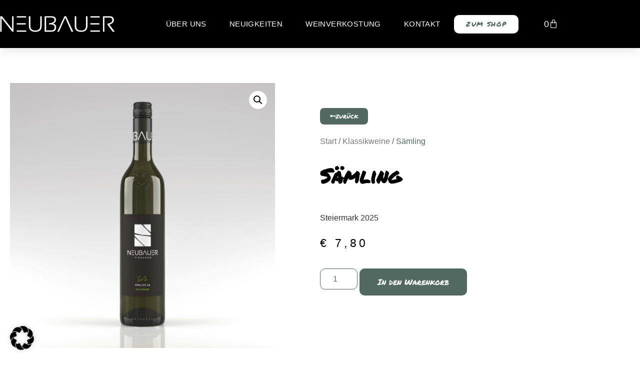

--- FILE ---
content_type: text/css
request_url: https://www.weinhof-neubauer.at/wp-content/uploads/elementor/css/post-75.css?ver=1768815822
body_size: 2347
content:
.elementor-75 .elementor-element.elementor-element-5ae32b0d > .elementor-container > .elementor-column > .elementor-widget-wrap{align-content:center;align-items:center;}.elementor-75 .elementor-element.elementor-element-5ae32b0d:not(.elementor-motion-effects-element-type-background), .elementor-75 .elementor-element.elementor-element-5ae32b0d > .elementor-motion-effects-container > .elementor-motion-effects-layer{background-color:#000000;}.elementor-75 .elementor-element.elementor-element-5ae32b0d{box-shadow:0px 0px 24px 0px rgba(0,0,0,0.15);transition:background 0.3s, border 0.3s, border-radius 0.3s, box-shadow 0.3s;margin-top:0px;margin-bottom:0px;padding:18px 0px 18px 0px;z-index:100;}.elementor-75 .elementor-element.elementor-element-5ae32b0d > .elementor-background-overlay{transition:background 0.3s, border-radius 0.3s, opacity 0.3s;}.elementor-widget-image .widget-image-caption{color:var( --e-global-color-text );font-family:var( --e-global-typography-text-font-family ), Sans-serif;font-weight:var( --e-global-typography-text-font-weight );}.elementor-75 .elementor-element.elementor-element-5122f2f{text-align:start;}.elementor-75 .elementor-element.elementor-element-5122f2f img{width:230px;}.elementor-75 .elementor-element.elementor-element-7eab6734 > .elementor-element-populated{margin:0px 0px 0px 0px;--e-column-margin-right:0px;--e-column-margin-left:0px;padding:0px 0px 0px 0px;}.elementor-widget-nav-menu .elementor-nav-menu .elementor-item{font-family:var( --e-global-typography-primary-font-family ), Sans-serif;font-weight:var( --e-global-typography-primary-font-weight );}.elementor-widget-nav-menu .elementor-nav-menu--main .elementor-item{color:var( --e-global-color-text );fill:var( --e-global-color-text );}.elementor-widget-nav-menu .elementor-nav-menu--main .elementor-item:hover,
					.elementor-widget-nav-menu .elementor-nav-menu--main .elementor-item.elementor-item-active,
					.elementor-widget-nav-menu .elementor-nav-menu--main .elementor-item.highlighted,
					.elementor-widget-nav-menu .elementor-nav-menu--main .elementor-item:focus{color:var( --e-global-color-accent );fill:var( --e-global-color-accent );}.elementor-widget-nav-menu .elementor-nav-menu--main:not(.e--pointer-framed) .elementor-item:before,
					.elementor-widget-nav-menu .elementor-nav-menu--main:not(.e--pointer-framed) .elementor-item:after{background-color:var( --e-global-color-accent );}.elementor-widget-nav-menu .e--pointer-framed .elementor-item:before,
					.elementor-widget-nav-menu .e--pointer-framed .elementor-item:after{border-color:var( --e-global-color-accent );}.elementor-widget-nav-menu{--e-nav-menu-divider-color:var( --e-global-color-text );}.elementor-widget-nav-menu .elementor-nav-menu--dropdown .elementor-item, .elementor-widget-nav-menu .elementor-nav-menu--dropdown  .elementor-sub-item{font-family:var( --e-global-typography-accent-font-family ), Sans-serif;font-weight:var( --e-global-typography-accent-font-weight );}.elementor-75 .elementor-element.elementor-element-4809c105 .elementor-menu-toggle{margin-left:auto;background-color:rgba(0,0,0,0);border-width:0px;border-radius:0px;}.elementor-75 .elementor-element.elementor-element-4809c105 .elementor-nav-menu .elementor-item{font-size:15px;font-weight:500;text-transform:uppercase;letter-spacing:0.4px;}.elementor-75 .elementor-element.elementor-element-4809c105 .elementor-nav-menu--main .elementor-item{color:#FFFFFF;fill:#FFFFFF;padding-top:20px;padding-bottom:20px;}.elementor-75 .elementor-element.elementor-element-4809c105 .elementor-nav-menu--main .elementor-item:hover,
					.elementor-75 .elementor-element.elementor-element-4809c105 .elementor-nav-menu--main .elementor-item.elementor-item-active,
					.elementor-75 .elementor-element.elementor-element-4809c105 .elementor-nav-menu--main .elementor-item.highlighted,
					.elementor-75 .elementor-element.elementor-element-4809c105 .elementor-nav-menu--main .elementor-item:focus{color:#FFFFFF;fill:#FFFFFF;}.elementor-75 .elementor-element.elementor-element-4809c105 .elementor-nav-menu--main:not(.e--pointer-framed) .elementor-item:before,
					.elementor-75 .elementor-element.elementor-element-4809c105 .elementor-nav-menu--main:not(.e--pointer-framed) .elementor-item:after{background-color:#FFFFFF;}.elementor-75 .elementor-element.elementor-element-4809c105 .e--pointer-framed .elementor-item:before,
					.elementor-75 .elementor-element.elementor-element-4809c105 .e--pointer-framed .elementor-item:after{border-color:#FFFFFF;}.elementor-75 .elementor-element.elementor-element-4809c105 .elementor-nav-menu--main .elementor-item.elementor-item-active{color:var( --e-global-color-secondary );}.elementor-75 .elementor-element.elementor-element-4809c105 .elementor-nav-menu--main:not(.e--pointer-framed) .elementor-item.elementor-item-active:before,
					.elementor-75 .elementor-element.elementor-element-4809c105 .elementor-nav-menu--main:not(.e--pointer-framed) .elementor-item.elementor-item-active:after{background-color:var( --e-global-color-secondary );}.elementor-75 .elementor-element.elementor-element-4809c105 .e--pointer-framed .elementor-item.elementor-item-active:before,
					.elementor-75 .elementor-element.elementor-element-4809c105 .e--pointer-framed .elementor-item.elementor-item-active:after{border-color:var( --e-global-color-secondary );}.elementor-75 .elementor-element.elementor-element-4809c105 .e--pointer-framed .elementor-item:before{border-width:3px;}.elementor-75 .elementor-element.elementor-element-4809c105 .e--pointer-framed.e--animation-draw .elementor-item:before{border-width:0 0 3px 3px;}.elementor-75 .elementor-element.elementor-element-4809c105 .e--pointer-framed.e--animation-draw .elementor-item:after{border-width:3px 3px 0 0;}.elementor-75 .elementor-element.elementor-element-4809c105 .e--pointer-framed.e--animation-corners .elementor-item:before{border-width:3px 0 0 3px;}.elementor-75 .elementor-element.elementor-element-4809c105 .e--pointer-framed.e--animation-corners .elementor-item:after{border-width:0 3px 3px 0;}.elementor-75 .elementor-element.elementor-element-4809c105 .e--pointer-underline .elementor-item:after,
					 .elementor-75 .elementor-element.elementor-element-4809c105 .e--pointer-overline .elementor-item:before,
					 .elementor-75 .elementor-element.elementor-element-4809c105 .e--pointer-double-line .elementor-item:before,
					 .elementor-75 .elementor-element.elementor-element-4809c105 .e--pointer-double-line .elementor-item:after{height:3px;}.elementor-75 .elementor-element.elementor-element-4809c105{--e-nav-menu-horizontal-menu-item-margin:calc( 6px / 2 );--nav-menu-icon-size:30px;}.elementor-75 .elementor-element.elementor-element-4809c105 .elementor-nav-menu--main:not(.elementor-nav-menu--layout-horizontal) .elementor-nav-menu > li:not(:last-child){margin-bottom:6px;}.elementor-75 .elementor-element.elementor-element-4809c105 .elementor-nav-menu--dropdown a, .elementor-75 .elementor-element.elementor-element-4809c105 .elementor-menu-toggle{color:#000000;fill:#000000;}.elementor-75 .elementor-element.elementor-element-4809c105 .elementor-nav-menu--dropdown{background-color:#f2f2f2;}.elementor-75 .elementor-element.elementor-element-4809c105 .elementor-nav-menu--dropdown a:hover,
					.elementor-75 .elementor-element.elementor-element-4809c105 .elementor-nav-menu--dropdown a:focus,
					.elementor-75 .elementor-element.elementor-element-4809c105 .elementor-nav-menu--dropdown a.elementor-item-active,
					.elementor-75 .elementor-element.elementor-element-4809c105 .elementor-nav-menu--dropdown a.highlighted,
					.elementor-75 .elementor-element.elementor-element-4809c105 .elementor-menu-toggle:hover,
					.elementor-75 .elementor-element.elementor-element-4809c105 .elementor-menu-toggle:focus{color:var( --e-global-color-secondary );}.elementor-75 .elementor-element.elementor-element-4809c105 .elementor-nav-menu--dropdown a:hover,
					.elementor-75 .elementor-element.elementor-element-4809c105 .elementor-nav-menu--dropdown a:focus,
					.elementor-75 .elementor-element.elementor-element-4809c105 .elementor-nav-menu--dropdown a.elementor-item-active,
					.elementor-75 .elementor-element.elementor-element-4809c105 .elementor-nav-menu--dropdown a.highlighted{background-color:#ededed;}.elementor-75 .elementor-element.elementor-element-4809c105 .elementor-nav-menu--dropdown a.elementor-item-active{color:var( --e-global-color-secondary );}.elementor-75 .elementor-element.elementor-element-4809c105 .elementor-nav-menu--dropdown .elementor-item, .elementor-75 .elementor-element.elementor-element-4809c105 .elementor-nav-menu--dropdown  .elementor-sub-item{font-size:15px;}.elementor-75 .elementor-element.elementor-element-4809c105 div.elementor-menu-toggle{color:#000000;}.elementor-75 .elementor-element.elementor-element-4809c105 div.elementor-menu-toggle svg{fill:#000000;}.elementor-75 .elementor-element.elementor-element-4809c105 div.elementor-menu-toggle:hover, .elementor-75 .elementor-element.elementor-element-4809c105 div.elementor-menu-toggle:focus{color:var( --e-global-color-secondary );}.elementor-75 .elementor-element.elementor-element-4809c105 div.elementor-menu-toggle:hover svg, .elementor-75 .elementor-element.elementor-element-4809c105 div.elementor-menu-toggle:focus svg{fill:var( --e-global-color-secondary );}.elementor-75 .elementor-element.elementor-element-6e5b950c > .elementor-element-populated{margin:0px 0px 0px 0px;--e-column-margin-right:0px;--e-column-margin-left:0px;padding:0px 0px 0px 0px;}.elementor-widget-button .elementor-button{background-color:var( --e-global-color-accent );font-family:var( --e-global-typography-accent-font-family ), Sans-serif;font-weight:var( --e-global-typography-accent-font-weight );}.elementor-75 .elementor-element.elementor-element-2f07d3a7 .elementor-button{background-color:#FFFFFF;font-family:"PermanentMarker", Sans-serif;font-size:13px;text-transform:uppercase;letter-spacing:1.4px;fill:var( --e-global-color-secondary );color:var( --e-global-color-secondary );box-shadow:0px 0px 27px 0px rgba(0,0,0,0.12);border-radius:10px 10px 10px 10px;}.elementor-75 .elementor-element.elementor-element-2f07d3a7 > .elementor-widget-container{margin:0px 0px 0px 0px;padding:0px 0px 0px 0px;}.elementor-75 .elementor-element.elementor-element-2f07d3a7 .elementor-button:hover, .elementor-75 .elementor-element.elementor-element-2f07d3a7 .elementor-button:focus{color:var( --e-global-color-secondary );}.elementor-75 .elementor-element.elementor-element-2f07d3a7 .elementor-button:hover svg, .elementor-75 .elementor-element.elementor-element-2f07d3a7 .elementor-button:focus svg{fill:var( --e-global-color-secondary );}.elementor-75 .elementor-element.elementor-element-948a0ea > .elementor-element-populated{margin:0px 0px 0px 0px;--e-column-margin-right:0px;--e-column-margin-left:0px;padding:0px 0px 0px 0px;}.elementor-widget-woocommerce-menu-cart .elementor-menu-cart__toggle .elementor-button{font-family:var( --e-global-typography-primary-font-family ), Sans-serif;font-weight:var( --e-global-typography-primary-font-weight );}.elementor-widget-woocommerce-menu-cart .elementor-menu-cart__product-name a{font-family:var( --e-global-typography-primary-font-family ), Sans-serif;font-weight:var( --e-global-typography-primary-font-weight );}.elementor-widget-woocommerce-menu-cart .elementor-menu-cart__product-price{font-family:var( --e-global-typography-primary-font-family ), Sans-serif;font-weight:var( --e-global-typography-primary-font-weight );}.elementor-widget-woocommerce-menu-cart .elementor-menu-cart__footer-buttons .elementor-button{font-family:var( --e-global-typography-primary-font-family ), Sans-serif;font-weight:var( --e-global-typography-primary-font-weight );}.elementor-widget-woocommerce-menu-cart .elementor-menu-cart__footer-buttons a.elementor-button--view-cart{font-family:var( --e-global-typography-primary-font-family ), Sans-serif;font-weight:var( --e-global-typography-primary-font-weight );}.elementor-widget-woocommerce-menu-cart .elementor-menu-cart__footer-buttons a.elementor-button--checkout{font-family:var( --e-global-typography-primary-font-family ), Sans-serif;font-weight:var( --e-global-typography-primary-font-weight );}.elementor-widget-woocommerce-menu-cart .woocommerce-mini-cart__empty-message{font-family:var( --e-global-typography-primary-font-family ), Sans-serif;font-weight:var( --e-global-typography-primary-font-weight );}.elementor-75 .elementor-element.elementor-element-528c728{--main-alignment:right;--divider-style:solid;--subtotal-divider-style:solid;--elementor-remove-from-cart-button:none;--remove-from-cart-button:block;--toggle-button-icon-color:#FFFFFF;--toggle-button-border-color:#FFFFFF00;--toggle-button-icon-hover-color:var( --e-global-color-secondary );--toggle-button-hover-border-color:#02010100;--toggle-button-border-width:0px;--toggle-icon-size:18px;--cart-border-style:none;--remove-item-button-size:13px;--cart-footer-layout:1fr 1fr;--products-max-height-sidecart:calc(100vh - 240px);--products-max-height-minicart:calc(100vh - 385px);}.elementor-75 .elementor-element.elementor-element-528c728 .widget_shopping_cart_content{--subtotal-divider-left-width:0;--subtotal-divider-right-width:0;}.elementor-75 .elementor-element.elementor-element-528c728 .elementor-menu-cart__product-name a{font-family:"Permanent Marker", Sans-serif;font-weight:700;}.elementor-75 .elementor-element.elementor-element-528c728 .elementor-menu-cart__product-price .product-quantity{font-family:"Permanent Marker", Sans-serif;}.elementor-75 .elementor-element.elementor-element-528c728 .elementor-menu-cart__footer-buttons a.elementor-button--view-cart{font-family:"Permanent Marker", Sans-serif;font-weight:700;}.elementor-75 .elementor-element.elementor-element-f089867:not(.elementor-motion-effects-element-type-background), .elementor-75 .elementor-element.elementor-element-f089867 > .elementor-motion-effects-container > .elementor-motion-effects-layer{background-color:var( --e-global-color-secondary );}.elementor-75 .elementor-element.elementor-element-f089867{transition:background 0.3s, border 0.3s, border-radius 0.3s, box-shadow 0.3s;}.elementor-75 .elementor-element.elementor-element-f089867 > .elementor-background-overlay{transition:background 0.3s, border-radius 0.3s, opacity 0.3s;}.elementor-75 .elementor-element.elementor-element-45b5352{--main-alignment:right;--divider-style:solid;--subtotal-divider-style:solid;--elementor-remove-from-cart-button:none;--remove-from-cart-button:block;--toggle-button-icon-color:#FFFFFF;--toggle-button-background-color:#51696100;--toggle-button-border-color:#02010100;--toggle-button-icon-hover-color:var( --e-global-color-primary );--toggle-button-hover-border-color:#02010100;--toggle-icon-size:18px;--cart-border-style:none;--remove-item-button-size:13px;--cart-footer-layout:1fr 1fr;--products-max-height-sidecart:calc(100vh - 240px);--products-max-height-minicart:calc(100vh - 385px);}.elementor-75 .elementor-element.elementor-element-45b5352 .widget_shopping_cart_content{--subtotal-divider-left-width:0;--subtotal-divider-right-width:0;}.elementor-75 .elementor-element.elementor-element-45b5352 .elementor-menu-cart__product-name a{font-family:"Permanent Marker", Sans-serif;font-weight:700;}.elementor-75 .elementor-element.elementor-element-45b5352 .elementor-menu-cart__product-price .product-quantity{font-family:"Permanent Marker", Sans-serif;}.elementor-75 .elementor-element.elementor-element-45b5352 .elementor-menu-cart__footer-buttons a.elementor-button--view-cart{font-family:"Permanent Marker", Sans-serif;font-weight:700;}.elementor-75 .elementor-element.elementor-element-d7ed593 > .elementor-container > .elementor-column > .elementor-widget-wrap{align-content:center;align-items:center;}.elementor-75 .elementor-element.elementor-element-d7ed593:not(.elementor-motion-effects-element-type-background), .elementor-75 .elementor-element.elementor-element-d7ed593 > .elementor-motion-effects-container > .elementor-motion-effects-layer{background-color:#000000;}.elementor-75 .elementor-element.elementor-element-d7ed593{box-shadow:0px 0px 24px 0px rgba(0,0,0,0.15);transition:background 0.3s, border 0.3s, border-radius 0.3s, box-shadow 0.3s;margin-top:0px;margin-bottom:0px;padding:18px 0px 18px 0px;z-index:100;}.elementor-75 .elementor-element.elementor-element-d7ed593 > .elementor-background-overlay{transition:background 0.3s, border-radius 0.3s, opacity 0.3s;}.elementor-75 .elementor-element.elementor-element-ac9bc01{text-align:start;}.elementor-75 .elementor-element.elementor-element-ac9bc01 img{width:230px;}.elementor-75 .elementor-element.elementor-element-adf33c5 > .elementor-element-populated{margin:0px 0px 0px 0px;--e-column-margin-right:0px;--e-column-margin-left:0px;padding:0px 0px 0px 0px;}.elementor-75 .elementor-element.elementor-element-a356971 .elementor-menu-toggle{margin-left:auto;background-color:rgba(0,0,0,0);border-width:0px;border-radius:0px;}.elementor-75 .elementor-element.elementor-element-a356971 .elementor-nav-menu .elementor-item{font-size:15px;font-weight:500;text-transform:uppercase;letter-spacing:0.4px;}.elementor-75 .elementor-element.elementor-element-a356971 .elementor-nav-menu--main .elementor-item{color:#FFFFFF;fill:#FFFFFF;padding-top:20px;padding-bottom:20px;}.elementor-75 .elementor-element.elementor-element-a356971 .elementor-nav-menu--main .elementor-item:hover,
					.elementor-75 .elementor-element.elementor-element-a356971 .elementor-nav-menu--main .elementor-item.elementor-item-active,
					.elementor-75 .elementor-element.elementor-element-a356971 .elementor-nav-menu--main .elementor-item.highlighted,
					.elementor-75 .elementor-element.elementor-element-a356971 .elementor-nav-menu--main .elementor-item:focus{color:var( --e-global-color-secondary );fill:var( --e-global-color-secondary );}.elementor-75 .elementor-element.elementor-element-a356971 .elementor-nav-menu--main:not(.e--pointer-framed) .elementor-item:before,
					.elementor-75 .elementor-element.elementor-element-a356971 .elementor-nav-menu--main:not(.e--pointer-framed) .elementor-item:after{background-color:var( --e-global-color-secondary );}.elementor-75 .elementor-element.elementor-element-a356971 .e--pointer-framed .elementor-item:before,
					.elementor-75 .elementor-element.elementor-element-a356971 .e--pointer-framed .elementor-item:after{border-color:var( --e-global-color-secondary );}.elementor-75 .elementor-element.elementor-element-a356971 .elementor-nav-menu--main .elementor-item.elementor-item-active{color:var( --e-global-color-secondary );}.elementor-75 .elementor-element.elementor-element-a356971 .elementor-nav-menu--main:not(.e--pointer-framed) .elementor-item.elementor-item-active:before,
					.elementor-75 .elementor-element.elementor-element-a356971 .elementor-nav-menu--main:not(.e--pointer-framed) .elementor-item.elementor-item-active:after{background-color:var( --e-global-color-secondary );}.elementor-75 .elementor-element.elementor-element-a356971 .e--pointer-framed .elementor-item.elementor-item-active:before,
					.elementor-75 .elementor-element.elementor-element-a356971 .e--pointer-framed .elementor-item.elementor-item-active:after{border-color:var( --e-global-color-secondary );}.elementor-75 .elementor-element.elementor-element-a356971 .e--pointer-framed .elementor-item:before{border-width:3px;}.elementor-75 .elementor-element.elementor-element-a356971 .e--pointer-framed.e--animation-draw .elementor-item:before{border-width:0 0 3px 3px;}.elementor-75 .elementor-element.elementor-element-a356971 .e--pointer-framed.e--animation-draw .elementor-item:after{border-width:3px 3px 0 0;}.elementor-75 .elementor-element.elementor-element-a356971 .e--pointer-framed.e--animation-corners .elementor-item:before{border-width:3px 0 0 3px;}.elementor-75 .elementor-element.elementor-element-a356971 .e--pointer-framed.e--animation-corners .elementor-item:after{border-width:0 3px 3px 0;}.elementor-75 .elementor-element.elementor-element-a356971 .e--pointer-underline .elementor-item:after,
					 .elementor-75 .elementor-element.elementor-element-a356971 .e--pointer-overline .elementor-item:before,
					 .elementor-75 .elementor-element.elementor-element-a356971 .e--pointer-double-line .elementor-item:before,
					 .elementor-75 .elementor-element.elementor-element-a356971 .e--pointer-double-line .elementor-item:after{height:3px;}.elementor-75 .elementor-element.elementor-element-a356971{--e-nav-menu-horizontal-menu-item-margin:calc( 6px / 2 );--nav-menu-icon-size:30px;}.elementor-75 .elementor-element.elementor-element-a356971 .elementor-nav-menu--main:not(.elementor-nav-menu--layout-horizontal) .elementor-nav-menu > li:not(:last-child){margin-bottom:6px;}.elementor-75 .elementor-element.elementor-element-a356971 .elementor-nav-menu--dropdown a, .elementor-75 .elementor-element.elementor-element-a356971 .elementor-menu-toggle{color:#000000;fill:#000000;}.elementor-75 .elementor-element.elementor-element-a356971 .elementor-nav-menu--dropdown{background-color:#f2f2f2;}.elementor-75 .elementor-element.elementor-element-a356971 .elementor-nav-menu--dropdown a:hover,
					.elementor-75 .elementor-element.elementor-element-a356971 .elementor-nav-menu--dropdown a:focus,
					.elementor-75 .elementor-element.elementor-element-a356971 .elementor-nav-menu--dropdown a.elementor-item-active,
					.elementor-75 .elementor-element.elementor-element-a356971 .elementor-nav-menu--dropdown a.highlighted,
					.elementor-75 .elementor-element.elementor-element-a356971 .elementor-menu-toggle:hover,
					.elementor-75 .elementor-element.elementor-element-a356971 .elementor-menu-toggle:focus{color:var( --e-global-color-secondary );}.elementor-75 .elementor-element.elementor-element-a356971 .elementor-nav-menu--dropdown a:hover,
					.elementor-75 .elementor-element.elementor-element-a356971 .elementor-nav-menu--dropdown a:focus,
					.elementor-75 .elementor-element.elementor-element-a356971 .elementor-nav-menu--dropdown a.elementor-item-active,
					.elementor-75 .elementor-element.elementor-element-a356971 .elementor-nav-menu--dropdown a.highlighted{background-color:#ededed;}.elementor-75 .elementor-element.elementor-element-a356971 .elementor-nav-menu--dropdown a.elementor-item-active{color:var( --e-global-color-secondary );}.elementor-75 .elementor-element.elementor-element-a356971 .elementor-nav-menu--dropdown .elementor-item, .elementor-75 .elementor-element.elementor-element-a356971 .elementor-nav-menu--dropdown  .elementor-sub-item{font-size:15px;}.elementor-75 .elementor-element.elementor-element-a356971 div.elementor-menu-toggle{color:#FFFFFF;}.elementor-75 .elementor-element.elementor-element-a356971 div.elementor-menu-toggle svg{fill:#FFFFFF;}.elementor-75 .elementor-element.elementor-element-a356971 div.elementor-menu-toggle:hover, .elementor-75 .elementor-element.elementor-element-a356971 div.elementor-menu-toggle:focus{color:var( --e-global-color-secondary );}.elementor-75 .elementor-element.elementor-element-a356971 div.elementor-menu-toggle:hover svg, .elementor-75 .elementor-element.elementor-element-a356971 div.elementor-menu-toggle:focus svg{fill:var( --e-global-color-secondary );}.elementor-75 .elementor-element.elementor-element-cdba6ae > .elementor-element-populated{margin:0px 0px 0px 0px;--e-column-margin-right:0px;--e-column-margin-left:0px;padding:0px 0px 0px 0px;}.elementor-75 .elementor-element.elementor-element-ba04c4c .elementor-button{background-color:var( --e-global-color-secondary );font-size:13px;text-transform:uppercase;letter-spacing:1.4px;fill:#FFFFFF;color:#FFFFFF;box-shadow:0px 0px 27px 0px rgba(0,0,0,0.12);border-radius:10px 10px 10px 10px;}.elementor-75 .elementor-element.elementor-element-ba04c4c > .elementor-widget-container{margin:0px 0px 0px 0px;padding:0px 0px 0px 0px;}.elementor-75 .elementor-element.elementor-element-ba04c4c .elementor-button:hover, .elementor-75 .elementor-element.elementor-element-ba04c4c .elementor-button:focus{color:#FFFFFF;}.elementor-75 .elementor-element.elementor-element-ba04c4c .elementor-button:hover svg, .elementor-75 .elementor-element.elementor-element-ba04c4c .elementor-button:focus svg{fill:#FFFFFF;}.elementor-theme-builder-content-area{height:400px;}.elementor-location-header:before, .elementor-location-footer:before{content:"";display:table;clear:both;}@media(min-width:801px){.elementor-75 .elementor-element.elementor-element-7eab6734{width:54%;}.elementor-75 .elementor-element.elementor-element-6e5b950c{width:12%;}.elementor-75 .elementor-element.elementor-element-948a0ea{width:9%;}.elementor-75 .elementor-element.elementor-element-adf33c5{width:63%;}.elementor-75 .elementor-element.elementor-element-cdba6ae{width:12%;}}@media(max-width:1024px){.elementor-75 .elementor-element.elementor-element-5ae32b0d{padding:20px 20px 20px 20px;}.elementor-75 .elementor-element.elementor-element-7eab6734 > .elementor-widget-wrap > .elementor-widget:not(.elementor-widget__width-auto):not(.elementor-widget__width-initial):not(:last-child):not(.elementor-absolute){margin-block-end:0px;}.elementor-75 .elementor-element.elementor-element-7eab6734 > .elementor-element-populated{margin:0px 0px 0px 0px;--e-column-margin-right:0px;--e-column-margin-left:0px;padding:0px 0px 0px 0px;}.elementor-75 .elementor-element.elementor-element-4809c105 > .elementor-widget-container{margin:0px 0px 0px 0px;padding:0px 0px 0px 0px;}.elementor-75 .elementor-element.elementor-element-4809c105 .elementor-nav-menu .elementor-item{font-size:13px;}.elementor-75 .elementor-element.elementor-element-4809c105 .elementor-nav-menu--main .elementor-item{padding-left:14px;padding-right:14px;}.elementor-75 .elementor-element.elementor-element-4809c105{--e-nav-menu-horizontal-menu-item-margin:calc( 0px / 2 );}.elementor-75 .elementor-element.elementor-element-4809c105 .elementor-nav-menu--main:not(.elementor-nav-menu--layout-horizontal) .elementor-nav-menu > li:not(:last-child){margin-bottom:0px;}.elementor-75 .elementor-element.elementor-element-528c728{--main-alignment:center;}.elementor-75 .elementor-element.elementor-element-45b5352{--main-alignment:center;}.elementor-75 .elementor-element.elementor-element-d7ed593{padding:20px 20px 20px 20px;}.elementor-75 .elementor-element.elementor-element-adf33c5 > .elementor-widget-wrap > .elementor-widget:not(.elementor-widget__width-auto):not(.elementor-widget__width-initial):not(:last-child):not(.elementor-absolute){margin-block-end:0px;}.elementor-75 .elementor-element.elementor-element-adf33c5 > .elementor-element-populated{margin:0px 0px 0px 0px;--e-column-margin-right:0px;--e-column-margin-left:0px;padding:0px 0px 0px 0px;}.elementor-75 .elementor-element.elementor-element-a356971 > .elementor-widget-container{margin:0px 0px 0px 0px;padding:0px 0px 0px 0px;}.elementor-75 .elementor-element.elementor-element-a356971 .elementor-nav-menu .elementor-item{font-size:13px;}.elementor-75 .elementor-element.elementor-element-a356971 .elementor-nav-menu--main .elementor-item{padding-left:14px;padding-right:14px;}.elementor-75 .elementor-element.elementor-element-a356971{--e-nav-menu-horizontal-menu-item-margin:calc( 0px / 2 );}.elementor-75 .elementor-element.elementor-element-a356971 .elementor-nav-menu--main:not(.elementor-nav-menu--layout-horizontal) .elementor-nav-menu > li:not(:last-child){margin-bottom:0px;}}@media(max-width:800px){.elementor-75 .elementor-element.elementor-element-5ae32b0d{padding:20px 20px 20px 20px;}.elementor-75 .elementor-element.elementor-element-44eaf74d{width:60%;}.elementor-75 .elementor-element.elementor-element-44eaf74d > .elementor-element-populated{margin:0px 0px 0px 0px;--e-column-margin-right:0px;--e-column-margin-left:0px;}.elementor-75 .elementor-element.elementor-element-7eab6734{width:40%;}.elementor-75 .elementor-element.elementor-element-7eab6734 > .elementor-element-populated{margin:0px 0px 0px 0px;--e-column-margin-right:0px;--e-column-margin-left:0px;}.elementor-75 .elementor-element.elementor-element-4809c105 .elementor-nav-menu--dropdown .elementor-item, .elementor-75 .elementor-element.elementor-element-4809c105 .elementor-nav-menu--dropdown  .elementor-sub-item{font-size:21px;letter-spacing:1.2px;word-spacing:0.1em;}.elementor-75 .elementor-element.elementor-element-4809c105 .elementor-nav-menu--dropdown a{padding-left:6px;padding-right:6px;padding-top:22px;padding-bottom:22px;}.elementor-75 .elementor-element.elementor-element-4809c105 .elementor-nav-menu--main > .elementor-nav-menu > li > .elementor-nav-menu--dropdown, .elementor-75 .elementor-element.elementor-element-4809c105 .elementor-nav-menu__container.elementor-nav-menu--dropdown{margin-top:20px !important;}.elementor-75 .elementor-element.elementor-element-6e5b950c{width:50%;}.elementor-75 .elementor-element.elementor-element-948a0ea{width:50%;}.elementor-75 .elementor-element.elementor-element-f089867{margin-top:0px;margin-bottom:0px;padding:0px 0px 0px 0px;}.elementor-75 .elementor-element.elementor-element-d7ed593{padding:20px 20px 20px 20px;}.elementor-75 .elementor-element.elementor-element-a3f62ec{width:60%;}.elementor-75 .elementor-element.elementor-element-a3f62ec > .elementor-element-populated{margin:0px 0px 0px 0px;--e-column-margin-right:0px;--e-column-margin-left:0px;}.elementor-75 .elementor-element.elementor-element-adf33c5{width:40%;}.elementor-75 .elementor-element.elementor-element-adf33c5 > .elementor-element-populated{margin:0px 0px 0px 0px;--e-column-margin-right:0px;--e-column-margin-left:0px;}.elementor-75 .elementor-element.elementor-element-a356971 .elementor-nav-menu--dropdown .elementor-item, .elementor-75 .elementor-element.elementor-element-a356971 .elementor-nav-menu--dropdown  .elementor-sub-item{font-size:21px;letter-spacing:1.2px;word-spacing:0.1em;}.elementor-75 .elementor-element.elementor-element-a356971 .elementor-nav-menu--dropdown a{padding-left:6px;padding-right:6px;padding-top:22px;padding-bottom:22px;}.elementor-75 .elementor-element.elementor-element-a356971 .elementor-nav-menu--main > .elementor-nav-menu > li > .elementor-nav-menu--dropdown, .elementor-75 .elementor-element.elementor-element-a356971 .elementor-nav-menu__container.elementor-nav-menu--dropdown{margin-top:20px !important;}.elementor-75 .elementor-element.elementor-element-cdba6ae{width:50%;}}@media(max-width:1024px) and (min-width:801px){.elementor-75 .elementor-element.elementor-element-44eaf74d{width:20%;}.elementor-75 .elementor-element.elementor-element-7eab6734{width:60%;}.elementor-75 .elementor-element.elementor-element-6e5b950c{width:20%;}.elementor-75 .elementor-element.elementor-element-948a0ea{width:100%;}.elementor-75 .elementor-element.elementor-element-a3f62ec{width:20%;}.elementor-75 .elementor-element.elementor-element-adf33c5{width:60%;}.elementor-75 .elementor-element.elementor-element-cdba6ae{width:20%;}}

--- FILE ---
content_type: text/css
request_url: https://www.weinhof-neubauer.at/wp-content/uploads/elementor/css/post-123.css?ver=1768815822
body_size: 1315
content:
.elementor-123 .elementor-element.elementor-element-2c7ae302 > .elementor-container > .elementor-column > .elementor-widget-wrap{align-content:center;align-items:center;}.elementor-123 .elementor-element.elementor-element-2c7ae302:not(.elementor-motion-effects-element-type-background), .elementor-123 .elementor-element.elementor-element-2c7ae302 > .elementor-motion-effects-container > .elementor-motion-effects-layer{background-color:var( --e-global-color-accent );}.elementor-123 .elementor-element.elementor-element-2c7ae302{transition:background 0.3s, border 0.3s, border-radius 0.3s, box-shadow 0.3s;padding:30px 0px 30px 0px;}.elementor-123 .elementor-element.elementor-element-2c7ae302 > .elementor-background-overlay{transition:background 0.3s, border-radius 0.3s, opacity 0.3s;}.elementor-123 .elementor-element.elementor-element-2c7ae302 > .elementor-shape-top svg{width:calc(100% + 1.3px);height:18px;}.elementor-123 .elementor-element.elementor-element-3b00bb43 > .elementor-container > .elementor-column > .elementor-widget-wrap{align-content:center;align-items:center;}.elementor-123 .elementor-element.elementor-element-3b00bb43{border-style:dotted;border-width:0px 0px 1px 0px;border-color:#9b9b9b;margin-top:0px;margin-bottom:11px;padding:0px 0px 14px 0px;}.elementor-123 .elementor-element.elementor-element-719e090 .elementor-repeater-item-a5ebf54.elementor-social-icon{background-color:#02010100;}.elementor-123 .elementor-element.elementor-element-719e090 .elementor-repeater-item-a5ebf54.elementor-social-icon i{color:#000000;}.elementor-123 .elementor-element.elementor-element-719e090 .elementor-repeater-item-a5ebf54.elementor-social-icon svg{fill:#000000;}.elementor-123 .elementor-element.elementor-element-719e090 .elementor-repeater-item-8e4a2c0.elementor-social-icon{background-color:#02010100;}.elementor-123 .elementor-element.elementor-element-719e090 .elementor-repeater-item-8e4a2c0.elementor-social-icon i{color:#000000;}.elementor-123 .elementor-element.elementor-element-719e090 .elementor-repeater-item-8e4a2c0.elementor-social-icon svg{fill:#000000;}.elementor-123 .elementor-element.elementor-element-719e090{--grid-template-columns:repeat(0, auto);--grid-column-gap:5px;--grid-row-gap:0px;}.elementor-123 .elementor-element.elementor-element-719e090 .elementor-widget-container{text-align:left;}.elementor-widget-image .widget-image-caption{color:var( --e-global-color-text );font-family:var( --e-global-typography-text-font-family ), Sans-serif;font-weight:var( --e-global-typography-text-font-weight );}.elementor-123 .elementor-element.elementor-element-037bdc9 > .elementor-widget-container{border-radius:9px 9px 9px 9px;}.elementor-123 .elementor-element.elementor-element-037bdc9{text-align:center;}.elementor-123 .elementor-element.elementor-element-037bdc9 img{width:38%;max-width:22%;}.elementor-widget-heading .elementor-heading-title{font-family:var( --e-global-typography-primary-font-family ), Sans-serif;font-weight:var( --e-global-typography-primary-font-weight );color:var( --e-global-color-primary );}.elementor-123 .elementor-element.elementor-element-93719c8{text-align:end;}.elementor-123 .elementor-element.elementor-element-93719c8 .elementor-heading-title{font-family:"PermanentMarker", Sans-serif;font-size:20px;font-weight:500;letter-spacing:1.7px;color:var( --e-global-color-primary );}.elementor-123 .elementor-element.elementor-element-4e39e978 > .elementor-container > .elementor-column > .elementor-widget-wrap{align-content:center;align-items:center;}.elementor-widget-icon-list .elementor-icon-list-item:not(:last-child):after{border-color:var( --e-global-color-text );}.elementor-widget-icon-list .elementor-icon-list-icon i{color:var( --e-global-color-primary );}.elementor-widget-icon-list .elementor-icon-list-icon svg{fill:var( --e-global-color-primary );}.elementor-widget-icon-list .elementor-icon-list-item > .elementor-icon-list-text, .elementor-widget-icon-list .elementor-icon-list-item > a{font-family:var( --e-global-typography-text-font-family ), Sans-serif;font-weight:var( --e-global-typography-text-font-weight );}.elementor-widget-icon-list .elementor-icon-list-text{color:var( --e-global-color-secondary );}.elementor-123 .elementor-element.elementor-element-793e9ff .elementor-icon-list-items:not(.elementor-inline-items) .elementor-icon-list-item:not(:last-child){padding-block-end:calc(40px/2);}.elementor-123 .elementor-element.elementor-element-793e9ff .elementor-icon-list-items:not(.elementor-inline-items) .elementor-icon-list-item:not(:first-child){margin-block-start:calc(40px/2);}.elementor-123 .elementor-element.elementor-element-793e9ff .elementor-icon-list-items.elementor-inline-items .elementor-icon-list-item{margin-inline:calc(40px/2);}.elementor-123 .elementor-element.elementor-element-793e9ff .elementor-icon-list-items.elementor-inline-items{margin-inline:calc(-40px/2);}.elementor-123 .elementor-element.elementor-element-793e9ff .elementor-icon-list-items.elementor-inline-items .elementor-icon-list-item:after{inset-inline-end:calc(-40px/2);}.elementor-123 .elementor-element.elementor-element-793e9ff .elementor-icon-list-item:not(:last-child):after{content:"";border-color:var( --e-global-color-secondary );}.elementor-123 .elementor-element.elementor-element-793e9ff .elementor-icon-list-items:not(.elementor-inline-items) .elementor-icon-list-item:not(:last-child):after{border-block-start-style:solid;border-block-start-width:1px;}.elementor-123 .elementor-element.elementor-element-793e9ff .elementor-icon-list-items.elementor-inline-items .elementor-icon-list-item:not(:last-child):after{border-inline-start-style:solid;}.elementor-123 .elementor-element.elementor-element-793e9ff .elementor-inline-items .elementor-icon-list-item:not(:last-child):after{border-inline-start-width:1px;}.elementor-123 .elementor-element.elementor-element-793e9ff .elementor-icon-list-icon i{color:var( --e-global-color-primary );transition:color 0.3s;}.elementor-123 .elementor-element.elementor-element-793e9ff .elementor-icon-list-icon svg{fill:var( --e-global-color-primary );transition:fill 0.3s;}.elementor-123 .elementor-element.elementor-element-793e9ff{--e-icon-list-icon-size:14px;--icon-vertical-offset:0px;}.elementor-123 .elementor-element.elementor-element-793e9ff .elementor-icon-list-text{color:var( --e-global-color-text );transition:color 0.3s;}.elementor-123 .elementor-element.elementor-element-793e9ff .elementor-icon-list-item:hover .elementor-icon-list-text{color:var( --e-global-color-secondary );}.elementor-123 .elementor-element.elementor-element-f556ea3 .elementor-icon-list-items:not(.elementor-inline-items) .elementor-icon-list-item:not(:last-child){padding-block-end:calc(40px/2);}.elementor-123 .elementor-element.elementor-element-f556ea3 .elementor-icon-list-items:not(.elementor-inline-items) .elementor-icon-list-item:not(:first-child){margin-block-start:calc(40px/2);}.elementor-123 .elementor-element.elementor-element-f556ea3 .elementor-icon-list-items.elementor-inline-items .elementor-icon-list-item{margin-inline:calc(40px/2);}.elementor-123 .elementor-element.elementor-element-f556ea3 .elementor-icon-list-items.elementor-inline-items{margin-inline:calc(-40px/2);}.elementor-123 .elementor-element.elementor-element-f556ea3 .elementor-icon-list-items.elementor-inline-items .elementor-icon-list-item:after{inset-inline-end:calc(-40px/2);}.elementor-123 .elementor-element.elementor-element-f556ea3 .elementor-icon-list-item:not(:last-child):after{content:"";border-color:var( --e-global-color-secondary );}.elementor-123 .elementor-element.elementor-element-f556ea3 .elementor-icon-list-items:not(.elementor-inline-items) .elementor-icon-list-item:not(:last-child):after{border-block-start-style:solid;border-block-start-width:1px;}.elementor-123 .elementor-element.elementor-element-f556ea3 .elementor-icon-list-items.elementor-inline-items .elementor-icon-list-item:not(:last-child):after{border-inline-start-style:solid;}.elementor-123 .elementor-element.elementor-element-f556ea3 .elementor-inline-items .elementor-icon-list-item:not(:last-child):after{border-inline-start-width:1px;}.elementor-123 .elementor-element.elementor-element-f556ea3 .elementor-icon-list-icon i{color:var( --e-global-color-primary );transition:color 0.3s;}.elementor-123 .elementor-element.elementor-element-f556ea3 .elementor-icon-list-icon svg{fill:var( --e-global-color-primary );transition:fill 0.3s;}.elementor-123 .elementor-element.elementor-element-f556ea3{--e-icon-list-icon-size:14px;--icon-vertical-offset:0px;}.elementor-123 .elementor-element.elementor-element-f556ea3 .elementor-icon-list-text{color:var( --e-global-color-text );transition:color 0.3s;}.elementor-123 .elementor-element.elementor-element-f556ea3 .elementor-icon-list-item:hover .elementor-icon-list-text{color:var( --e-global-color-secondary );}.elementor-123 .elementor-element.elementor-element-8a3d20e{text-align:end;}.elementor-123 .elementor-element.elementor-element-8a3d20e .elementor-heading-title{font-family:"Maven Pro", Sans-serif;font-size:13px;font-weight:300;color:#54595f;}.elementor-theme-builder-content-area{height:400px;}.elementor-location-header:before, .elementor-location-footer:before{content:"";display:table;clear:both;}@media(min-width:801px){.elementor-123 .elementor-element.elementor-element-2ec9bfd9{width:66%;}.elementor-123 .elementor-element.elementor-element-a96588b{width:34%;}}@media(max-width:1024px){.elementor-123 .elementor-element.elementor-element-2c7ae302{padding:30px 20px 30px 20px;}.elementor-123 .elementor-element.elementor-element-719e090 .elementor-widget-container{text-align:center;}.elementor-bc-flex-widget .elementor-123 .elementor-element.elementor-element-3e837aba.elementor-column .elementor-widget-wrap{align-items:center;}.elementor-123 .elementor-element.elementor-element-3e837aba.elementor-column.elementor-element[data-element_type="column"] > .elementor-widget-wrap.elementor-element-populated{align-content:center;align-items:center;}.elementor-123 .elementor-element.elementor-element-3e837aba > .elementor-element-populated{margin:0px 0px 0px 0px;--e-column-margin-right:0px;--e-column-margin-left:0px;padding:0px 0px 0px 0px;}.elementor-123 .elementor-element.elementor-element-037bdc9 img{width:56%;}.elementor-bc-flex-widget .elementor-123 .elementor-element.elementor-element-7a3e8c7.elementor-column .elementor-widget-wrap{align-items:center;}.elementor-123 .elementor-element.elementor-element-7a3e8c7.elementor-column.elementor-element[data-element_type="column"] > .elementor-widget-wrap.elementor-element-populated{align-content:center;align-items:center;}.elementor-123 .elementor-element.elementor-element-7a3e8c7 > .elementor-element-populated{margin:0px 0px 0px 0px;--e-column-margin-right:0px;--e-column-margin-left:0px;padding:0px 0px 0px 0px;}.elementor-123 .elementor-element.elementor-element-93719c8 > .elementor-widget-container{margin:14px 0px 0px 0px;}.elementor-123 .elementor-element.elementor-element-93719c8{text-align:center;}.elementor-123 .elementor-element.elementor-element-93719c8 .elementor-heading-title{font-size:22px;}.elementor-123 .elementor-element.elementor-element-8a3d20e{text-align:center;}}@media(max-width:800px){.elementor-123 .elementor-element.elementor-element-2c7ae302{padding:25px 20px 25px 20px;}.elementor-123 .elementor-element.elementor-element-44c9ccf1{width:100%;}.elementor-123 .elementor-element.elementor-element-3e837aba{width:100%;}.elementor-123 .elementor-element.elementor-element-037bdc9 img{width:100%;}.elementor-123 .elementor-element.elementor-element-7a3e8c7{width:100%;}.elementor-123 .elementor-element.elementor-element-93719c8{text-align:center;}.elementor-123 .elementor-element.elementor-element-93719c8 .elementor-heading-title{font-size:20px;}.elementor-123 .elementor-element.elementor-element-8a3d20e{text-align:center;}.elementor-123 .elementor-element.elementor-element-8a3d20e .elementor-heading-title{line-height:19px;}}@media(max-width:1024px) and (min-width:801px){.elementor-123 .elementor-element.elementor-element-44c9ccf1{width:100%;}.elementor-123 .elementor-element.elementor-element-433274b4{width:100%;}.elementor-123 .elementor-element.elementor-element-3e837aba{width:100%;}.elementor-123 .elementor-element.elementor-element-7a3e8c7{width:100%;}.elementor-123 .elementor-element.elementor-element-2ec9bfd9{width:100%;}.elementor-123 .elementor-element.elementor-element-a96588b{width:100%;}}

--- FILE ---
content_type: text/css
request_url: https://www.weinhof-neubauer.at/wp-content/uploads/elementor/css/post-523.css?ver=1768816540
body_size: 2034
content:
.elementor-523 .elementor-element.elementor-element-783124cb{margin-top:50px;margin-bottom:50px;}.elementor-523 .elementor-element.elementor-element-64eac397 > .elementor-element-populated{transition:background 0.3s, border 0.3s, border-radius 0.3s, box-shadow 0.3s;}.elementor-523 .elementor-element.elementor-element-64eac397 > .elementor-element-populated > .elementor-background-overlay{transition:background 0.3s, border-radius 0.3s, opacity 0.3s;}.elementor-523 .elementor-element.elementor-element-7ade5777 > .elementor-element-populated{padding:70px 70px 70px 70px;}.elementor-widget-button .elementor-button{background-color:var( --e-global-color-accent );font-family:var( --e-global-typography-accent-font-family ), Sans-serif;font-weight:var( --e-global-typography-accent-font-weight );}.elementor-523 .elementor-element.elementor-element-69da3f5 .elementor-button{background-color:var( --e-global-color-secondary );font-family:"PermanentMarker", Sans-serif;font-weight:500;fill:#FFFFFF;color:#FFFFFF;border-radius:8px 8px 8px 8px;}.elementor-523 .elementor-element.elementor-element-69da3f5 .elementor-button:hover, .elementor-523 .elementor-element.elementor-element-69da3f5 .elementor-button:focus{background-color:var( --e-global-color-primary );color:#FFFFFF;}.elementor-523 .elementor-element.elementor-element-69da3f5 .elementor-button-content-wrapper{flex-direction:row;}.elementor-523 .elementor-element.elementor-element-69da3f5 .elementor-button:hover svg, .elementor-523 .elementor-element.elementor-element-69da3f5 .elementor-button:focus svg{fill:#FFFFFF;}.elementor-523 .elementor-element.elementor-element-e02ab5f .woocommerce-breadcrumb{color:var( --e-global-color-secondary );font-family:"Maven Pro", Sans-serif;font-size:16px;font-weight:300;line-height:1.7em;}.elementor-523 .elementor-element.elementor-element-e02ab5f .woocommerce-breadcrumb > a{color:#7a7a7a;}.elementor-widget-woocommerce-product-title .elementor-heading-title{font-family:var( --e-global-typography-primary-font-family ), Sans-serif;font-weight:var( --e-global-typography-primary-font-weight );color:var( --e-global-color-primary );}.elementor-523 .elementor-element.elementor-element-77b2e52f .elementor-heading-title{font-family:"PermanentMarker", Sans-serif;font-size:40px;text-transform:capitalize;}.woocommerce .elementor-523 .elementor-element.elementor-element-66db95a7 .woocommerce-review-link{color:#000000;font-family:"Merriweather", Sans-serif;font-size:14px;font-weight:200;line-height:1.7em;}.woocommerce .elementor-523 .elementor-element.elementor-element-66db95a7 .star-rating{font-size:0.7em;}.elementor-523 .elementor-element.elementor-element-2e221a74 > .elementor-widget-container{margin:30px 0px 0px 0px;}.elementor-523 .elementor-element.elementor-element-2e221a74{text-align:start;}.woocommerce .elementor-523 .elementor-element.elementor-element-2e221a74 .woocommerce-product-details__short-description{font-family:"Maven Pro", Sans-serif;font-size:16px;font-weight:500;line-height:1.7em;}.woocommerce .elementor-widget-woocommerce-product-price .price{color:var( --e-global-color-primary );font-family:var( --e-global-typography-primary-font-family ), Sans-serif;font-weight:var( --e-global-typography-primary-font-weight );}.elementor-523 .elementor-element.elementor-element-63a3364e > .elementor-widget-container{margin:0px 0px 0px 0px;}.elementor-523 .elementor-element.elementor-element-63a3364e{text-align:start;}.woocommerce .elementor-523 .elementor-element.elementor-element-63a3364e .price{color:var( --e-global-color-primary );font-family:"Maven Pro", Sans-serif;font-size:23px;font-weight:500;text-transform:none;letter-spacing:5.4px;}.woocommerce .elementor-523 .elementor-element.elementor-element-63a3364e .price ins{color:#0c0c0c;font-size:23px;font-weight:200;}body:not(.rtl) .elementor-523 .elementor-element.elementor-element-63a3364e:not(.elementor-product-price-block-yes) del{margin-right:0px;}body.rtl .elementor-523 .elementor-element.elementor-element-63a3364e:not(.elementor-product-price-block-yes) del{margin-left:0px;}.elementor-523 .elementor-element.elementor-element-63a3364e.elementor-product-price-block-yes del{margin-bottom:0px;}.elementor-widget-woocommerce-product-add-to-cart .added_to_cart{font-family:var( --e-global-typography-accent-font-family ), Sans-serif;font-weight:var( --e-global-typography-accent-font-weight );}.elementor-523 .elementor-element.elementor-element-59b40a16 .cart button, .elementor-523 .elementor-element.elementor-element-59b40a16 .cart .button{font-family:"PermanentMarker", Sans-serif;border-style:solid;border-width:1px 1px 1px 1px;border-radius:10px 10px 10px 10px;padding:14px 035px 14px 35px;color:#ffffff;background-color:var( --e-global-color-secondary );border-color:#00000000;transition:all 0.2s;}.elementor-523 .elementor-element.elementor-element-59b40a16 .cart button:hover, .elementor-523 .elementor-element.elementor-element-59b40a16 .cart .button:hover{color:#FFFFFF;background-color:var( --e-global-color-primary );border-color:#000000;}.elementor-523 .elementor-element.elementor-element-59b40a16 .quantity .qty{border-radius:10px 10px 10px 10px;color:var( --e-global-color-secondary );background-color:rgba(255,255,255,0.08);border-color:var( --e-global-color-secondary );transition:all 0.2s;}.elementor-523 .elementor-element.elementor-element-59b40a16 .quantity .qty:focus{color:#000000;}.elementor-widget-woocommerce-product-related.elementor-wc-products ul.products li.product .woocommerce-loop-product__title{color:var( --e-global-color-primary );}.elementor-widget-woocommerce-product-related.elementor-wc-products ul.products li.product .woocommerce-loop-category__title{color:var( --e-global-color-primary );}.elementor-widget-woocommerce-product-related.elementor-wc-products ul.products li.product .woocommerce-loop-product__title, .elementor-widget-woocommerce-product-related.elementor-wc-products ul.products li.product .woocommerce-loop-category__title{font-family:var( --e-global-typography-primary-font-family ), Sans-serif;font-weight:var( --e-global-typography-primary-font-weight );}.woocommerce .elementor-widget-woocommerce-product-related.elementor-wc-products .products > h2{color:var( --e-global-color-primary );font-family:var( --e-global-typography-primary-font-family ), Sans-serif;font-weight:var( --e-global-typography-primary-font-weight );}.elementor-widget-woocommerce-product-related.elementor-wc-products ul.products li.product .price{color:var( --e-global-color-primary );font-family:var( --e-global-typography-primary-font-family ), Sans-serif;font-weight:var( --e-global-typography-primary-font-weight );}.elementor-widget-woocommerce-product-related.elementor-wc-products ul.products li.product .price ins{color:var( --e-global-color-primary );}.elementor-widget-woocommerce-product-related.elementor-wc-products ul.products li.product .price ins .amount{color:var( --e-global-color-primary );}.elementor-widget-woocommerce-product-related.elementor-wc-products ul.products li.product .price del{color:var( --e-global-color-primary );}.elementor-widget-woocommerce-product-related.elementor-wc-products ul.products li.product .price del .amount{color:var( --e-global-color-primary );}.elementor-widget-woocommerce-product-related.elementor-wc-products ul.products li.product .price del {font-family:var( --e-global-typography-primary-font-family ), Sans-serif;font-weight:var( --e-global-typography-primary-font-weight );}.elementor-widget-woocommerce-product-related.elementor-wc-products ul.products li.product .button{font-family:var( --e-global-typography-accent-font-family ), Sans-serif;font-weight:var( --e-global-typography-accent-font-weight );}.elementor-widget-woocommerce-product-related.elementor-wc-products .added_to_cart{font-family:var( --e-global-typography-accent-font-family ), Sans-serif;font-weight:var( --e-global-typography-accent-font-weight );}.elementor-523 .elementor-element.elementor-element-68097f1e.elementor-wc-products ul.products li.product{text-align:center;border-radius:0px;}.elementor-523 .elementor-element.elementor-element-68097f1e.elementor-wc-products  ul.products{grid-column-gap:20px;grid-row-gap:40px;}.elementor-523 .elementor-element.elementor-element-68097f1e.elementor-wc-products ul.products li.product .woocommerce-loop-product__title{color:var( --e-global-color-text );}.elementor-523 .elementor-element.elementor-element-68097f1e.elementor-wc-products ul.products li.product .woocommerce-loop-category__title{color:var( --e-global-color-text );}.elementor-523 .elementor-element.elementor-element-68097f1e.elementor-wc-products ul.products li.product .woocommerce-loop-product__title, .elementor-523 .elementor-element.elementor-element-68097f1e.elementor-wc-products ul.products li.product .woocommerce-loop-category__title{font-family:"PermanentMarker", Sans-serif;font-size:21px;}.woocommerce .elementor-523 .elementor-element.elementor-element-68097f1e.elementor-wc-products .products > h2{color:#000000;font-family:"Permanent Marker", Sans-serif;font-size:18px;font-weight:900;text-transform:capitalize;text-align:start;}.elementor-523 .elementor-element.elementor-element-68097f1e.elementor-wc-products ul.products li.product .price{color:var( --e-global-color-secondary );font-family:"Maven Pro", Sans-serif;font-size:18px;font-weight:600;}.elementor-523 .elementor-element.elementor-element-68097f1e.elementor-wc-products ul.products li.product .price ins{color:var( --e-global-color-secondary );}.elementor-523 .elementor-element.elementor-element-68097f1e.elementor-wc-products ul.products li.product .price ins .amount{color:var( --e-global-color-secondary );}.elementor-523 .elementor-element.elementor-element-68097f1e.elementor-wc-products ul.products li.product .price del{color:var( --e-global-color-34035e2 );}.elementor-523 .elementor-element.elementor-element-68097f1e.elementor-wc-products ul.products li.product .price del .amount{color:var( --e-global-color-34035e2 );}.elementor-523 .elementor-element.elementor-element-68097f1e.elementor-wc-products ul.products li.product .button{color:#FFFFFF;background-color:var( --e-global-color-secondary );border-color:#bababa;font-family:"PermanentMarker", Sans-serif;border-radius:10px 10px 10px 10px;margin-top:25px;}.elementor-523 .elementor-element.elementor-element-68097f1e.elementor-wc-products ul.products li.product .button:hover{color:#FFFFFF;background-color:var( --e-global-color-primary );}.elementor-523 .elementor-element.elementor-element-68097f1e.elementor-wc-products ul.products li.product span.onsale{display:block;color:#FFFFFF;background-color:var( --e-global-color-secondary );font-family:"PermanentMarker", Sans-serif;border-radius:11px;}.elementor-widget-woocommerce-product-upsell.elementor-wc-products ul.products li.product .woocommerce-loop-product__title{color:var( --e-global-color-primary );}.elementor-widget-woocommerce-product-upsell.elementor-wc-products ul.products li.product .woocommerce-loop-category__title{color:var( --e-global-color-primary );}.elementor-widget-woocommerce-product-upsell.elementor-wc-products ul.products li.product .woocommerce-loop-product__title, .elementor-widget-woocommerce-product-upsell.elementor-wc-products ul.products li.product .woocommerce-loop-category__title{font-family:var( --e-global-typography-primary-font-family ), Sans-serif;font-weight:var( --e-global-typography-primary-font-weight );}.elementor-widget-woocommerce-product-upsell.elementor-wc-products .products > h2{color:var( --e-global-color-primary );font-family:var( --e-global-typography-primary-font-family ), Sans-serif;font-weight:var( --e-global-typography-primary-font-weight );}.elementor-widget-woocommerce-product-upsell.elementor-wc-products ul.products li.product .price{color:var( --e-global-color-primary );font-family:var( --e-global-typography-primary-font-family ), Sans-serif;font-weight:var( --e-global-typography-primary-font-weight );}.elementor-widget-woocommerce-product-upsell.elementor-wc-products ul.products li.product .price ins{color:var( --e-global-color-primary );}.elementor-widget-woocommerce-product-upsell.elementor-wc-products ul.products li.product .price ins .amount{color:var( --e-global-color-primary );}.elementor-widget-woocommerce-product-upsell.elementor-wc-products ul.products li.product .price del{color:var( --e-global-color-primary );}.elementor-widget-woocommerce-product-upsell.elementor-wc-products ul.products li.product .price del .amount{color:var( --e-global-color-primary );}.elementor-widget-woocommerce-product-upsell.elementor-wc-products ul.products li.product .price del {font-family:var( --e-global-typography-primary-font-family ), Sans-serif;font-weight:var( --e-global-typography-primary-font-weight );}.elementor-widget-woocommerce-product-upsell.elementor-wc-products ul.products li.product .button{font-family:var( --e-global-typography-accent-font-family ), Sans-serif;font-weight:var( --e-global-typography-accent-font-weight );}.elementor-widget-woocommerce-product-upsell.elementor-wc-products .added_to_cart{font-family:var( --e-global-typography-accent-font-family ), Sans-serif;font-weight:var( --e-global-typography-accent-font-weight );}.elementor-523 .elementor-element.elementor-element-481a4af5.elementor-wc-products ul.products li.product{text-align:left;border-radius:0px;}.elementor-523 .elementor-element.elementor-element-481a4af5 > .elementor-widget-container{margin:60px 0px 0px 0px;}.elementor-523 .elementor-element.elementor-element-481a4af5.elementor-wc-products  ul.products{grid-column-gap:20px;grid-row-gap:40px;}.elementor-523 .elementor-element.elementor-element-481a4af5.elementor-wc-products ul.products li.product .woocommerce-loop-product__title{color:#000000;}.elementor-523 .elementor-element.elementor-element-481a4af5.elementor-wc-products ul.products li.product .woocommerce-loop-category__title{color:#000000;}.elementor-523 .elementor-element.elementor-element-481a4af5.elementor-wc-products ul.products li.product .woocommerce-loop-product__title, .elementor-523 .elementor-element.elementor-element-481a4af5.elementor-wc-products ul.products li.product .woocommerce-loop-category__title{font-family:"Merriweather", Sans-serif;}.elementor-523 .elementor-element.elementor-element-481a4af5.elementor-wc-products .products > h2{color:#000000;font-family:"Merriweather", Sans-serif;font-size:15px;font-weight:900;text-transform:capitalize;text-align:start;}.elementor-523 .elementor-element.elementor-element-481a4af5.elementor-wc-products ul.products li.product .price{color:#000000;font-family:"Merriweather", Sans-serif;}.elementor-523 .elementor-element.elementor-element-481a4af5.elementor-wc-products ul.products li.product .price ins{color:#000000;}.elementor-523 .elementor-element.elementor-element-481a4af5.elementor-wc-products ul.products li.product .price ins .amount{color:#000000;}.elementor-523 .elementor-element.elementor-element-481a4af5.elementor-wc-products ul.products li.product .price del{color:#898989;}.elementor-523 .elementor-element.elementor-element-481a4af5.elementor-wc-products ul.products li.product .price del .amount{color:#898989;}.elementor-523 .elementor-element.elementor-element-481a4af5.elementor-wc-products ul.products li.product .button{background-color:rgba(255,255,255,0.06);border-color:#bababa;font-family:"Merriweather", Sans-serif;border-style:solid;border-width:1px 1px 1px 1px;border-radius:0px 0px 0px 0px;margin-top:25px;}.elementor-523 .elementor-element.elementor-element-481a4af5.elementor-wc-products ul.products li.product span.onsale{display:block;}.elementor-523 .elementor-element.elementor-element-2b2b5cea > .elementor-element-populated{padding:10px 70px 0px 70px;}.elementor-523 .elementor-element.elementor-element-6500bd67 > .elementor-container > .elementor-column > .elementor-widget-wrap{align-content:center;align-items:center;}.elementor-523 .elementor-element.elementor-element-6500bd67{border-style:solid;border-width:0px 0px 1px 0px;border-color:#7a7a7a;margin-top:0px;margin-bottom:070px;padding:0px 0px 20px 0px;}.elementor-523 .elementor-element.elementor-element-6500bd67, .elementor-523 .elementor-element.elementor-element-6500bd67 > .elementor-background-overlay{border-radius:0px 0px 0px 0px;}.elementor-523 .elementor-element.elementor-element-6a7a5428 .elementor-heading-title{font-family:"Maven Pro", Sans-serif;font-size:16px;text-transform:capitalize;}.elementor-widget-woocommerce-product-meta .product_meta .detail-container:not(:last-child):after{border-color:var( --e-global-color-text );}.elementor-523 .elementor-element.elementor-element-75a07bc9{font-family:"Maven Pro", Sans-serif;font-size:12px;color:var( --e-global-color-primary );}.elementor-523 .elementor-element.elementor-element-75a07bc9 a{font-family:"Maven Pro", Sans-serif;color:#000000;}.elementor-widget-woocommerce-product-content{color:var( --e-global-color-text );font-family:var( --e-global-typography-text-font-family ), Sans-serif;font-weight:var( --e-global-typography-text-font-weight );}.elementor-523 .elementor-element.elementor-element-816f818 > .elementor-widget-container{margin:0px 0px 0px 0px;padding:0px 0px 0px 0px;}.elementor-523 .elementor-element.elementor-element-816f818{font-family:"Maven Pro", Sans-serif;font-size:18px;font-weight:400;}.elementor-523 .elementor-element.elementor-element-011eae1{--spacer-size:50px;}@media(min-width:801px){.elementor-523 .elementor-element.elementor-element-15f1a05c{width:59.302%;}.elementor-523 .elementor-element.elementor-element-14d5e5ca{width:40.698%;}}@media(max-width:1024px){.elementor-523 .elementor-element.elementor-element-783124cb{margin-top:0px;margin-bottom:0px;}.elementor-523 .elementor-element.elementor-element-64eac397 > .elementor-element-populated{padding:30px 30px 30px 30px;}.elementor-523 .elementor-element.elementor-element-7ade5777 > .elementor-element-populated{padding:30px 30px 30px 30px;}.elementor-523 .elementor-element.elementor-element-202ff91a{margin-top:0px;margin-bottom:0px;padding:0px 0px 0px 0px;}.elementor-bc-flex-widget .elementor-523 .elementor-element.elementor-element-579e09d8.elementor-column .elementor-widget-wrap{align-items:center;}.elementor-523 .elementor-element.elementor-element-579e09d8.elementor-column.elementor-element[data-element_type="column"] > .elementor-widget-wrap.elementor-element-populated{align-content:center;align-items:center;}.elementor-523 .elementor-element.elementor-element-579e09d8 > .elementor-element-populated{padding:30px 30px 30px 30px;}.elementor-523 .elementor-element.elementor-element-68097f1e.elementor-wc-products ul.products li.product{text-align:center;}.elementor-523 .elementor-element.elementor-element-68097f1e.elementor-wc-products  ul.products{grid-column-gap:20px;grid-row-gap:40px;}.elementor-523 .elementor-element.elementor-element-481a4af5.elementor-wc-products  ul.products{grid-column-gap:20px;grid-row-gap:40px;}.elementor-523 .elementor-element.elementor-element-2b2b5cea > .elementor-element-populated{padding:30px 30px 30px 30px;}}@media(max-width:800px){.elementor-523 .elementor-element.elementor-element-64eac397 > .elementor-element-populated{margin:0px 0px 0px 0px;--e-column-margin-right:0px;--e-column-margin-left:0px;padding:0px 0px 0px 0px;}.elementor-523 .elementor-element.elementor-element-7ade5777 > .elementor-element-populated{padding:20px 20px 20px 20px;}.elementor-523 .elementor-element.elementor-element-579e09d8 > .elementor-element-populated{padding:20px 20px 20px 20px;}.elementor-523 .elementor-element.elementor-element-68097f1e.elementor-wc-products  ul.products{grid-column-gap:20px;grid-row-gap:40px;}.elementor-523 .elementor-element.elementor-element-481a4af5.elementor-wc-products  ul.products{grid-column-gap:20px;grid-row-gap:40px;}.elementor-523 .elementor-element.elementor-element-2b2b5cea > .elementor-element-populated{padding:20px 20px 20px 20px;}}@media(max-width:1024px) and (min-width:801px){.elementor-523 .elementor-element.elementor-element-579e09d8{width:100%;}.elementor-523 .elementor-element.elementor-element-2b2b5cea{width:100%;}}/* Start Custom Fonts CSS */@font-face {
	font-family: 'PermanentMarker';
	font-style: normal;
	font-weight: 400;
	font-display: auto;
	src: url('https://www.weinhof-neubauer.at/wp-content/uploads/2022/08/PermanentMarker-Regular.eot');
	src: url('https://www.weinhof-neubauer.at/wp-content/uploads/2022/08/PermanentMarker-Regular.eot?#iefix') format('embedded-opentype'),
		url('https://www.weinhof-neubauer.at/wp-content/uploads/2022/08/PermanentMarker-Regular.woff2') format('woff2'),
		url('https://www.weinhof-neubauer.at/wp-content/uploads/2022/08/PermanentMarker-Regular.woff') format('woff'),
		url('https://www.weinhof-neubauer.at/wp-content/uploads/2022/08/PermanentMarker-Regular.ttf') format('truetype'),
		url('https://www.weinhof-neubauer.at/wp-content/uploads/2022/08/PermanentMarker-Regular.svg#PermanentMarker') format('svg');
}
/* End Custom Fonts CSS */

--- FILE ---
content_type: image/svg+xml
request_url: https://www.weinhof-neubauer.at/wp-content/uploads/2022/03/Neubauer-Schriftzug-weiss-staerker-Kopie-01.svg
body_size: 2032
content:
<svg xmlns="http://www.w3.org/2000/svg" xmlns:xlink="http://www.w3.org/1999/xlink" id="Ebene_1" x="0px" y="0px" viewBox="0 0 99.213 14.173" style="enable-background:new 0 0 99.213 14.173;" xml:space="preserve"><style type="text/css">	.st0{fill:#FFFFFF;}</style><g>	<polygon class="st0" points="10.41,11.521 1.761,0.272 1.715,0.213 0.231,0.213 0.231,13.868 1.418,13.868 1.418,1.907   10.534,13.809 10.579,13.868 11.597,13.868 11.597,0.213 10.41,0.213  "></polygon>	<path class="st0" d="M34.69,8.562c0,2.865-1.387,4.258-4.239,4.258s-4.239-1.393-4.239-4.258v-8.35H24.93v8.35  c0,3.583,1.857,5.399,5.52,5.399s5.52-1.816,5.52-5.399v-8.35H34.69V8.562z"></path>	<path class="st0" d="M45.888,6.688c1.588-0.689,2.392-1.77,2.392-3.215c0-2.163-1.333-3.26-3.961-3.26h-5.847v13.654h5.652  c2.87,0,4.325-1.349,4.325-4.008C48.45,8.185,47.589,7.12,45.888,6.688z M43.207,7.395c2.621,0,3.895,0.815,3.895,2.493  c0,1.875-0.971,2.805-2.967,2.838h-4.382V1.352h4.501c1.834,0,2.726,0.715,2.726,2.185c0,1.651-1.525,2.625-4.534,2.896  l-0.136,0.012v0.95H43.207z"></path>	<polygon class="st0" points="55.636,0.212 49.457,13.867 50.833,13.867 56.255,1.5 59.33,8.454 61.664,13.777 61.704,13.867   63.203,13.867 56.996,0.212  "></polygon>	<path class="st0" d="M74.212,8.562c0,2.865-1.386,4.258-4.238,4.258s-4.238-1.393-4.238-4.258v-8.35h-1.282v8.35  c0,3.583,1.857,5.399,5.521,5.399s5.521-1.816,5.521-5.399v-8.35h-1.282V8.562z"></path>	<path class="st0" d="M94.423,7.581c2.546-0.799,3.837-2.149,3.837-4.015c0-2.225-1.271-3.353-3.774-3.353h-5.66v13.654h1.281V1.381  h4.221c1.709,0,2.539,0.739,2.539,2.26c0,1.672-1.302,2.678-3.98,3.074l-0.129,0.019v0.841l4.465,6.23l0.045,0.063h1.716  L94.423,7.581z"></path>	<rect x="14.471" y="0.213" class="st0" width="8.06" height="1.141"></rect>	<rect x="14.471" y="6.376" class="st0" width="7.742" height="1.14"></rect>	<rect x="14.471" y="12.727" class="st0" width="8.191" height="1.142"></rect>	<rect x="77.995" y="0.213" class="st0" width="8.061" height="1.141"></rect>	<rect x="77.995" y="6.376" class="st0" width="7.743" height="1.14"></rect>	<rect x="77.995" y="12.727" class="st0" width="8.191" height="1.142"></rect></g></svg>